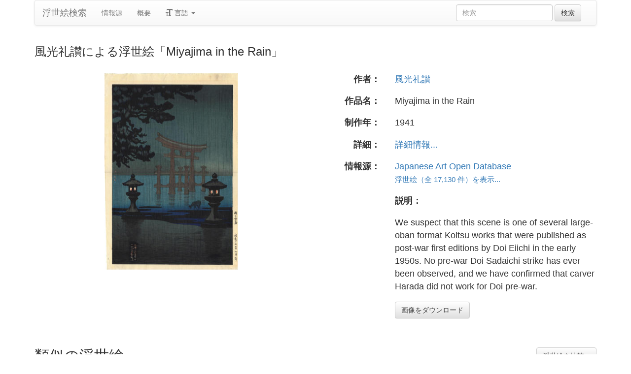

--- FILE ---
content_type: text/html
request_url: https://ja.ukiyo-e.org/image/jaodb/Tsuchiya_Koitsu-No_Series-Miyajima_in_the_Rain-00028065-020206-F12
body_size: 5296
content:
<!DOCTYPE html><html lang="ja"><head><meta charSet="utf-8"/><meta name="viewport" content="width=device-width, initial-scale=1"/><link rel="preload" as="image" href="/images/en.svg"/><link rel="preload" as="image" href="/images/zh.svg"/><link rel="preload" as="image" href="/images/de.svg"/><link rel="preload" as="image" href="/images/fr.svg"/><link rel="preload" as="image" href="https://data.ukiyo-e.org/jaodb/scaled/Tsuchiya_Koitsu-No_Series-Miyajima_in_the_Rain-00028065-020206-F12.jpg"/><script src="https://www.googletagmanager.com/gtm.js?id=GTM-TNRKN8X" defer="" async=""></script><meta http-equiv="content-language" content="ja"/><link rel="preload" as="image" href="https://data.ukiyo-e.org/jaodb/scaled/Tsuchiya_Koitsu-No_Series-Miyajima_in_the_Rain-00028065-020206-F12.jpg"/><title>風光礼讃による浮世絵「Miyajima in the Rain」</title><link rel="canonical" href="https://ja.ukiyo-e.org/image/jaodb/Tsuchiya_Koitsu-No_Series-Miyajima_in_the_Rain-00028065-020206-F12"/><link rel="alternate" href="https://ukiyo-e.org/image/jaodb/Tsuchiya_Koitsu-No_Series-Miyajima_in_the_Rain-00028065-020206-F12" hrefLang="en"/><link rel="alternate" href="https://ja.ukiyo-e.org/image/jaodb/Tsuchiya_Koitsu-No_Series-Miyajima_in_the_Rain-00028065-020206-F12" hrefLang="ja"/><link rel="alternate" href="https://zh.ukiyo-e.org/image/jaodb/Tsuchiya_Koitsu-No_Series-Miyajima_in_the_Rain-00028065-020206-F12" hrefLang="zh"/><link rel="alternate" href="https://de.ukiyo-e.org/image/jaodb/Tsuchiya_Koitsu-No_Series-Miyajima_in_the_Rain-00028065-020206-F12" hrefLang="de"/><link rel="alternate" href="https://fr.ukiyo-e.org/image/jaodb/Tsuchiya_Koitsu-No_Series-Miyajima_in_the_Rain-00028065-020206-F12" hrefLang="fr"/><link rel="alternate" href="https://x-default.ukiyo-e.org/image/jaodb/Tsuchiya_Koitsu-No_Series-Miyajima_in_the_Rain-00028065-020206-F12" hrefLang="x-default"/><link rel="preconnect" href="https://cdnjs.cloudflare.com"/><link rel="preconnect" href="https://ajax.googleapis.com"/><link rel="icon" href="/images/favicon.png" type="image/x-icon"/><link rel="modulepreload" href="/assets/entry.client-DUMZB8j0.js"/><link rel="modulepreload" href="/assets/chunk-NISHYRIK-oPSjLUDM.js"/><link rel="modulepreload" href="/assets/index-CQ-a9jL0.js"/><link rel="modulepreload" href="/assets/index-B2B1AW3E.js"/><link rel="modulepreload" href="/assets/use-i18n-CHJntOrt.js"/><link rel="modulepreload" href="/assets/exports-CUF7XYS1.js"/><link rel="modulepreload" href="/assets/root-xX1MPo5i.js"/><link rel="modulepreload" href="/assets/track-CU1PGEjN.js"/><link rel="modulepreload" href="/assets/image._source._id-BonX7Ax-.js"/><link rel="modulepreload" href="/assets/similar-images-Cj0-42iV.js"/><link rel="modulepreload" href="/assets/images-DpIbXFdX.js"/><link rel="modulepreload" href="/assets/sources-C87IqJFG.js"/><link rel="stylesheet" href="/assets/root-PaejsRGg.css"/><link rel="stylesheet" href="https://cdnjs.cloudflare.com/ajax/libs/twitter-bootstrap/3.4.1/css/bootstrap.min.css" crossorigin="anonymous"/><link rel="stylesheet" href="https://cdnjs.cloudflare.com/ajax/libs/twitter-bootstrap/3.4.1/css/bootstrap-theme.min.css" crossorigin="anonymous"/><link rel="stylesheet" href="/assets/similar-images-Ck4ahr_a.css"/></head><body><div id="main-container" class="container"><nav class="navbar navbar-default"><div class="container-fluid"><div class="navbar-header"><button type="button" class="navbar-toggle collapsed" aria-expanded="false"><span class="sr-only">ナビゲーションの切り替え</span><span class="icon-bar"></span><span class="icon-bar"></span><span class="icon-bar"></span></button><a class="navbar-brand" href="/" data-discover="true">浮世絵検索</a></div><div class="navbar-collapse collapse"><ul class="nav navbar-nav"><li class=""><a href="/sources" data-discover="true">情報源</a></li><li class=""><a href="/about" data-discover="true">概要</a></li><li class="divider-vertical"></li><li class="dropdown "><a href="#" class="dropdown-toggle" data-toggle="dropdown" role="button" aria-haspopup="true" aria-expanded="false"><span class="glyphicon glyphicon-text-size"></span> <!-- -->言語<!-- --> <span class="caret"></span></a><ul class="dropdown-menu"><li><a href="https://ukiyo-e.org/image/jaodb/Tsuchiya_Koitsu-No_Series-Miyajima_in_the_Rain-00028065-020206-F12"><img src="/images/en.svg" width="20" height="20" alt=""/> <!-- -->English</a></li><li><a href="https://zh.ukiyo-e.org/image/jaodb/Tsuchiya_Koitsu-No_Series-Miyajima_in_the_Rain-00028065-020206-F12"><img src="/images/zh.svg" width="20" height="20" alt=""/> <!-- -->中文</a></li><li><a href="https://de.ukiyo-e.org/image/jaodb/Tsuchiya_Koitsu-No_Series-Miyajima_in_the_Rain-00028065-020206-F12"><img src="/images/de.svg" width="20" height="20" alt=""/> <!-- -->Deutsch</a></li><li><a href="https://fr.ukiyo-e.org/image/jaodb/Tsuchiya_Koitsu-No_Series-Miyajima_in_the_Rain-00028065-020206-F12"><img src="/images/fr.svg" width="20" height="20" alt=""/> <!-- -->Français</a></li></ul></li></ul><form class="navbar-form navbar-right form-inline search" data-discover="true" action="/search" method="get"><input type="text" class="form-control search-query" placeholder="検索" name="q" value=""/> <input type="submit" class="btn btn-default" value="検索"/></form></div></div></nav><div class="row image-title"><div class="col-xs-12"><h1 class="h3">風光礼讃による浮世絵「Miyajima in the Rain」</h1></div></div><div id="result" class="row"><div class="col-xs-12 col-md-6 imageholder"><a href="https://data.ukiyo-e.org/jaodb/images/Tsuchiya_Koitsu-No_Series-Miyajima_in_the_Rain-00028065-020206-F12.jpg" target="_blank" rel="noreferrer"><img src="https://data.ukiyo-e.org/jaodb/scaled/Tsuchiya_Koitsu-No_Series-Miyajima_in_the_Rain-00028065-020206-F12.jpg" alt="Tsuchiya Koitsu, 風光礼讃 (Tsuchiya Koitsu (土屋光逸))による浮世絵「Miyajima in the Rain」"/></a></div><div class="details col-xs-12 col-md-6 container-fluid"><p class="row artist"><strong class="col-xs-3 right">作者：</strong><span class="col-xs-9"><a href="/artist/tsuchiya-koitsu" data-discover="true">風光礼讃</a></span></p><p class="row title"><strong class="col-xs-3 right">作品名：</strong><span class="col-xs-9">Miyajima in the Rain</span></p><p class="row date"><strong class="col-xs-3 right">制作年：</strong><span class="col-xs-9">1941</span></p><p class="row details"><strong class="col-xs-3 right">詳細：</strong><span class="col-xs-9"><a href="http://www.jaodb.com/db/ItemDetail.asp?item=28065">詳細情報...</a></span></p><p class="row source"><strong class="col-xs-3 right">情報源：</strong><span class="col-xs-9"><a title="Japanese Art Open Database" href="http://www.jaodb.com/db/search.asp">Japanese Art Open Database</a><br/><small><a title="Japanese Art Open Database" href="/source/jaodb" data-discover="true">浮世絵（全 17,130 件）を表示...</a></small></span></p><p class="row"><span class="col-xs-3"></span><strong class="col-xs-9">説明：</strong></p><p class="row"><span class="col-xs-3"></span><span class="col-xs-9 description">We suspect that this scene is one of several large-oban format Koitsu works that were published as post-war first editions by Doi Eiichi in the early 1950s. No pre-war Doi Sadaichi strike has ever been observed, and we have confirmed that carver Harada did not work for Doi pre-war.</span></p><p class="row"><span class="col-xs-3"></span><span class="col-xs-9"><a href="https://data.ukiyo-e.org/jaodb/images/Tsuchiya_Koitsu-No_Series-Miyajima_in_the_Rain-00028065-020206-F12.jpg" class="btn btn-default" target="_blank" rel="noreferrer"><i class="icon-download-alt"></i>画像をダウンロード</a></span></p></div></div><div class="row"><div class="col-xs-12"><h2>類似の浮世絵<button type="button" class="btn btn-default compare-all"><i class="icon-eye-open"></i>浮世絵を比較...</button></h2></div></div><div class="row"><div id="results" class="col-xs-12 container-fluid"><div class="row"><div class="img col-xs-6 col-sm-4 col-md-3"><a class="img" href="/image/jaodb/Tsuchiya_Koitsu-No_Series-Miyajima_in_the_Rain-00028072-030321-F06" data-discover="true"><img src="https://data.ukiyo-e.org/jaodb/thumbs/Tsuchiya_Koitsu-No_Series-Miyajima_in_the_Rain-00028072-030321-F06.jpg" alt="Tsuchiya Koitsu, 風光礼讃 (Tsuchiya Koitsu (土屋光逸))による浮世絵「Miyajima in the Rain」" title="Miyajima in the Rain" width="220" height="220" loading="lazy"/></a><div class="details"><div class="wrap"><span class="score">44% 一致</span><a class="source" title="Japanese Art Open Database" href="/source/jaodb" data-discover="true">JAODB</a></div></div></div><div class="img col-xs-6 col-sm-4 col-md-3"><a class="img" href="/image/honolulu/6674" data-discover="true"><img src="https://data.ukiyo-e.org/honolulu/thumbs/6674.jpg" alt="Tsuchiya Koitsu, 風光礼讃 (Tsuchiya Köitsu)による浮世絵「Rain in Miyajima」" title="Rain in Miyajima" width="220" height="220" loading="lazy"/></a><div class="details"><div class="wrap"><span class="score">42% 一致</span><a class="source" title="ホノルル美術館" href="/source/honolulu" data-discover="true">ホノルル美術館</a></div></div></div><div class="img col-xs-6 col-sm-4 col-md-3"><a class="img" href="/image/jaodb/Tsuchiya_Koitsu-No_Series-Miyajima_in_the_Rain-00028079-041022-F12" data-discover="true"><img src="https://data.ukiyo-e.org/jaodb/thumbs/Tsuchiya_Koitsu-No_Series-Miyajima_in_the_Rain-00028079-041022-F12.jpg" alt="Tsuchiya Koitsu, 風光礼讃 (Tsuchiya Koitsu (土屋光逸))による浮世絵「Miyajima in the Rain」" title="Miyajima in the Rain" width="220" height="220" loading="lazy"/></a><div class="details"><div class="wrap"><span class="score">40% 一致</span><a class="source" title="Japanese Art Open Database" href="/source/jaodb" data-discover="true">JAODB</a></div></div></div><div class="img col-xs-6 col-sm-4 col-md-3"><a class="img" href="/image/jaodb/Tsuchiya_Koitsu-No_Series-Miyajima_in_the_Rain-00028076-040604-F06" data-discover="true"><img src="https://data.ukiyo-e.org/jaodb/thumbs/Tsuchiya_Koitsu-No_Series-Miyajima_in_the_Rain-00028076-040604-F06.jpg" alt="Tsuchiya Koitsu, 風光礼讃 (Tsuchiya Koitsu (土屋光逸))による浮世絵「Miyajima in the Rain」" title="Miyajima in the Rain" width="220" height="220" loading="lazy"/></a><div class="details"><div class="wrap"><span class="score">39% 一致</span><a class="source" title="Japanese Art Open Database" href="/source/jaodb" data-discover="true">JAODB</a></div></div></div><div class="img col-xs-6 col-sm-4 col-md-3"><a class="img" href="/image/jaodb/Tsuchiya_Koitsu-No_Series-Miyajima_in_the_Rain-00028075-040118-F06" data-discover="true"><img src="https://data.ukiyo-e.org/jaodb/thumbs/Tsuchiya_Koitsu-No_Series-Miyajima_in_the_Rain-00028075-040118-F06.jpg" alt="Tsuchiya Koitsu, 風光礼讃 (Tsuchiya Koitsu (土屋光逸))による浮世絵「Miyajima in the Rain」" title="Miyajima in the Rain" width="220" height="220" loading="lazy"/></a><div class="details"><div class="wrap"><span class="score">36% 一致</span><a class="source" title="Japanese Art Open Database" href="/source/jaodb" data-discover="true">JAODB</a></div></div></div><div class="img col-xs-6 col-sm-4 col-md-3"><a class="img" href="/image/jaodb/Tsuchiya_Koitsu-No_Series-Miyajima_in_the_Rain-00028083-050325-F06" data-discover="true"><img src="https://data.ukiyo-e.org/jaodb/thumbs/Tsuchiya_Koitsu-No_Series-Miyajima_in_the_Rain-00028083-050325-F06.jpg" alt="Tsuchiya Koitsu, 風光礼讃 (Tsuchiya Koitsu (土屋光逸))による浮世絵「Miyajima in the Rain」" title="Miyajima in the Rain" width="220" height="220" loading="lazy"/></a><div class="details"><div class="wrap"><span class="score">34% 一致</span><a class="source" title="Japanese Art Open Database" href="/source/jaodb" data-discover="true">JAODB</a></div></div></div><div class="img col-xs-6 col-sm-4 col-md-3"><a class="img" href="/image/jaodb/Tsuchiya_Koitsu-No_Series-Miyajima_in_the_Rain-00028064-020107-F06" data-discover="true"><img src="https://data.ukiyo-e.org/jaodb/thumbs/Tsuchiya_Koitsu-No_Series-Miyajima_in_the_Rain-00028064-020107-F06.jpg" alt="Tsuchiya Koitsu, 風光礼讃 (Tsuchiya Koitsu (土屋光逸))による浮世絵「Miyajima in the Rain」" title="Miyajima in the Rain" width="220" height="220" loading="lazy"/></a><div class="details"><div class="wrap"><span class="score">34% 一致</span><a class="source" title="Japanese Art Open Database" href="/source/jaodb" data-discover="true">JAODB</a></div></div></div><div class="img col-xs-6 col-sm-4 col-md-3"><a class="img" href="/image/jaodb/Tsuchiya_Koitsu-No_Series-Miyajima_in_the_Rain-00028074-031019-F06" data-discover="true"><img src="https://data.ukiyo-e.org/jaodb/thumbs/Tsuchiya_Koitsu-No_Series-Miyajima_in_the_Rain-00028074-031019-F06.jpg" alt="Tsuchiya Koitsu, 風光礼讃 (Tsuchiya Koitsu (土屋光逸))による浮世絵「Miyajima in the Rain」" title="Miyajima in the Rain" width="220" height="220" loading="lazy"/></a><div class="details"><div class="wrap"><span class="score">32% 一致</span><a class="source" title="Japanese Art Open Database" href="/source/jaodb" data-discover="true">JAODB</a></div></div></div><div class="img col-xs-6 col-sm-4 col-md-3"><a class="img" href="/image/jaodb/Tsuchiya_Koitsu-No_Series-Miyajima_in_the_Rain-00028073-030405-F06" data-discover="true"><img src="https://data.ukiyo-e.org/jaodb/thumbs/Tsuchiya_Koitsu-No_Series-Miyajima_in_the_Rain-00028073-030405-F06.jpg" alt="Tsuchiya Koitsu, 風光礼讃 (Tsuchiya Koitsu (土屋光逸))による浮世絵「Miyajima in the Rain」" title="Miyajima in the Rain" width="220" height="220" loading="lazy"/></a><div class="details"><div class="wrap"><span class="score">31% 一致</span><a class="source" title="Japanese Art Open Database" href="/source/jaodb" data-discover="true">JAODB</a></div></div></div><div class="img col-xs-6 col-sm-4 col-md-3"><a class="img" href="/image/jaodb/Tsuchiya_Koitsu-No_Series-Miyajima_in_the_Rain-00028080-041231-F06" data-discover="true"><img src="https://data.ukiyo-e.org/jaodb/thumbs/Tsuchiya_Koitsu-No_Series-Miyajima_in_the_Rain-00028080-041231-F06.jpg" alt="Tsuchiya Koitsu, 風光礼讃 (Tsuchiya Koitsu (土屋光逸))による浮世絵「Miyajima in the Rain」" title="Miyajima in the Rain" width="220" height="220" loading="lazy"/></a><div class="details"><div class="wrap"><span class="score">31% 一致</span><a class="source" title="Japanese Art Open Database" href="/source/jaodb" data-discover="true">JAODB</a></div></div></div><div class="img col-xs-6 col-sm-4 col-md-3"><a class="img" href="/image/jaodb/Tsuchiya_Koitsu-No_Series-Miyajima_in_the_Rain-00028078-040907-F06" data-discover="true"><img src="https://data.ukiyo-e.org/jaodb/thumbs/Tsuchiya_Koitsu-No_Series-Miyajima_in_the_Rain-00028078-040907-F06.jpg" alt="Tsuchiya Koitsu, 風光礼讃 (Tsuchiya Koitsu (土屋光逸))による浮世絵「Miyajima in the Rain」" title="Miyajima in the Rain" width="220" height="220" loading="lazy"/></a><div class="details"><div class="wrap"><span class="score">31% 一致</span><a class="source" title="Japanese Art Open Database" href="/source/jaodb" data-discover="true">JAODB</a></div></div></div><div class="img col-xs-6 col-sm-4 col-md-3"><a class="img" href="/image/jaodb/Tsuchiya_Koitsu-No_Series-Miyajima_in_the_Rain-00028084-050411-F06" data-discover="true"><img src="https://data.ukiyo-e.org/jaodb/thumbs/Tsuchiya_Koitsu-No_Series-Miyajima_in_the_Rain-00028084-050411-F06.jpg" alt="Tsuchiya Koitsu, 風光礼讃 (Tsuchiya Koitsu (土屋光逸))による浮世絵「Miyajima in the Rain」" title="Miyajima in the Rain" width="220" height="220" loading="lazy"/></a><div class="details"><div class="wrap"><span class="score">30% 一致</span><a class="source" title="Japanese Art Open Database" href="/source/jaodb" data-discover="true">JAODB</a></div></div></div><div class="img col-xs-6 col-sm-4 col-md-3"><a class="img" href="/image/jaodb/Tsuchiya_Koitsu-No_Series-Miyajima_in_the_Rain-00028069-021225-F12" data-discover="true"><img src="https://data.ukiyo-e.org/jaodb/thumbs/Tsuchiya_Koitsu-No_Series-Miyajima_in_the_Rain-00028069-021225-F12.jpg" alt="Tsuchiya Koitsu, 風光礼讃 (Tsuchiya Koitsu (土屋光逸))による浮世絵「Miyajima in the Rain」" title="Miyajima in the Rain" width="220" height="220" loading="lazy"/></a><div class="details"><div class="wrap"><span class="score">30% 一致</span><a class="source" title="Japanese Art Open Database" href="/source/jaodb" data-discover="true">JAODB</a></div></div></div><div class="img col-xs-6 col-sm-4 col-md-3"><a class="img" href="/image/jaodb/Tsuchiya_Koitsu-No_Series-Miyajima_in_the_Rain-00028082-050321-F12" data-discover="true"><img src="https://data.ukiyo-e.org/jaodb/thumbs/Tsuchiya_Koitsu-No_Series-Miyajima_in_the_Rain-00028082-050321-F12.jpg" alt="Tsuchiya Koitsu, 風光礼讃 (Tsuchiya Koitsu (土屋光逸))による浮世絵「Miyajima in the Rain」" title="Miyajima in the Rain" width="220" height="220" loading="lazy"/></a><div class="details"><div class="wrap"><span class="score">30% 一致</span><a class="source" title="Japanese Art Open Database" href="/source/jaodb" data-discover="true">JAODB</a></div></div></div><div class="img col-xs-6 col-sm-4 col-md-3"><a class="img" href="/image/jaodb/Tsuchiya_Koitsu-No_Series-Miyajima_in_the_Rain-00028085-050905-F12" data-discover="true"><img src="https://data.ukiyo-e.org/jaodb/thumbs/Tsuchiya_Koitsu-No_Series-Miyajima_in_the_Rain-00028085-050905-F12.jpg" alt="Tsuchiya Koitsu, 風光礼讃 (Tsuchiya Koitsu (土屋光逸))による浮世絵「Miyajima in the Rain」" title="Miyajima in the Rain" width="220" height="220" loading="lazy"/></a><div class="details"><div class="wrap"><span class="score">30% 一致</span><a class="source" title="Japanese Art Open Database" href="/source/jaodb" data-discover="true">JAODB</a></div></div></div><div class="img col-xs-6 col-sm-4 col-md-3"><a class="img" href="/image/jaodb/Tsuchiya_Koitsu-No_Series-Miyajima_in_the_Rain-00028081-050110-F06" data-discover="true"><img src="https://data.ukiyo-e.org/jaodb/thumbs/Tsuchiya_Koitsu-No_Series-Miyajima_in_the_Rain-00028081-050110-F06.jpg" alt="Tsuchiya Koitsu, 風光礼讃 (Tsuchiya Koitsu (土屋光逸))による浮世絵「Miyajima in the Rain」" title="Miyajima in the Rain" width="220" height="220" loading="lazy"/></a><div class="details"><div class="wrap"><span class="score">29% 一致</span><a class="source" title="Japanese Art Open Database" href="/source/jaodb" data-discover="true">JAODB</a></div></div></div><div class="img col-xs-6 col-sm-4 col-md-3"><a class="img" href="/image/jaodb/Tsuchiya_Koitsu-No_Series-Miyajima_in_the_Rain-00028066-020530-F06" data-discover="true"><img src="https://data.ukiyo-e.org/jaodb/thumbs/Tsuchiya_Koitsu-No_Series-Miyajima_in_the_Rain-00028066-020530-F06.jpg" alt="Tsuchiya Koitsu, 風光礼讃 (Tsuchiya Koitsu (土屋光逸))による浮世絵「Miyajima in the Rain」" title="Miyajima in the Rain" width="220" height="220" loading="lazy"/></a><div class="details"><div class="wrap"><span class="score">27% 一致</span><a class="source" title="Japanese Art Open Database" href="/source/jaodb" data-discover="true">JAODB</a></div></div></div><div class="img col-xs-6 col-sm-4 col-md-3"><a class="img" href="/image/aggv/dscn1733" data-discover="true"><img src="https://data.ukiyo-e.org/aggv/thumbs/dscn1733.jpg" alt="Tsuchiya Koitsu, 風光礼讃 (Tsuchiya Koitsu)による浮世絵「Miyajima in the Rain」" title="Miyajima in the Rain" width="220" height="220" loading="lazy"/></a><div class="details"><div class="wrap"><span class="score">25% 一致</span><a class="source" title="Art Gallery of Greater Victoria" href="/source/aggv" data-discover="true">AGGV</a></div></div></div><div class="img col-xs-6 col-sm-4 col-md-3"><a class="img" href="/image/jaodb/Tsuchiya_Koitsu-No_Series-Miyajima_in_the_Rain-00028070-021225-F06" data-discover="true"><img src="https://data.ukiyo-e.org/jaodb/thumbs/Tsuchiya_Koitsu-No_Series-Miyajima_in_the_Rain-00028070-021225-F06.jpg" alt="Tsuchiya Koitsu, 風光礼讃 (Tsuchiya Koitsu (土屋光逸))による浮世絵「Miyajima in the Rain」" title="Miyajima in the Rain" width="220" height="220" loading="lazy"/></a><div class="details"><div class="wrap"><span class="score">25% 一致</span><a class="source" title="Japanese Art Open Database" href="/source/jaodb" data-discover="true">JAODB</a></div></div></div><div class="img col-xs-6 col-sm-4 col-md-3"><a class="img" href="/image/jaodb/Tsuchiya_Koitsu-No_Series-Miyajima_in_the_Rain-00028067-020813-F06" data-discover="true"><img src="https://data.ukiyo-e.org/jaodb/thumbs/Tsuchiya_Koitsu-No_Series-Miyajima_in_the_Rain-00028067-020813-F06.jpg" alt="Tsuchiya Koitsu, 風光礼讃 (Tsuchiya Koitsu (土屋光逸))による浮世絵「Miyajima in the Rain」" title="Miyajima in the Rain" width="220" height="220" loading="lazy"/></a><div class="details"><div class="wrap"><span class="score">18% 一致</span><a class="source" title="Japanese Art Open Database" href="/source/jaodb" data-discover="true">JAODB</a></div></div></div><div class="img col-xs-6 col-sm-4 col-md-3"><a class="img" href="/image/jaodb/Tsuchiya_Koitsu-No_Series-Miyajima_in_the_Rain-00028086-051117-F06" data-discover="true"><img src="https://data.ukiyo-e.org/jaodb/thumbs/Tsuchiya_Koitsu-No_Series-Miyajima_in_the_Rain-00028086-051117-F06.jpg" alt="Tsuchiya Koitsu, 風光礼讃 (Tsuchiya Koitsu (土屋光逸))による浮世絵「Miyajima in the Rain」" title="Miyajima in the Rain" width="220" height="220" loading="lazy"/></a><div class="details"><div class="wrap"><span class="score">17% 一致</span><a class="source" title="Japanese Art Open Database" href="/source/jaodb" data-discover="true">JAODB</a></div></div></div><div class="img col-xs-6 col-sm-4 col-md-3"><a class="img" href="/image/jaodb/Tsuchiya_Koitsu-No_Series-Miyajima_in_the_Rain-00028068-020828-F06" data-discover="true"><img src="https://data.ukiyo-e.org/jaodb/thumbs/Tsuchiya_Koitsu-No_Series-Miyajima_in_the_Rain-00028068-020828-F06.jpg" alt="Tsuchiya Koitsu, 風光礼讃 (Tsuchiya Koitsu (土屋光逸))による浮世絵「Miyajima in the Rain」" title="Miyajima in the Rain" width="220" height="220" loading="lazy"/></a><div class="details"><div class="wrap"><span class="score">16% 一致</span><a class="source" title="Japanese Art Open Database" href="/source/jaodb" data-discover="true">JAODB</a></div></div></div><div class="img col-xs-6 col-sm-4 col-md-3"><a class="img" href="/image/jaodb/Tsuchiya_Koitsu-No_Series-Miyajima_in_the_Rain-00028077-040802-F06" data-discover="true"><img src="https://data.ukiyo-e.org/jaodb/thumbs/Tsuchiya_Koitsu-No_Series-Miyajima_in_the_Rain-00028077-040802-F06.jpg" alt="Tsuchiya Koitsu, 風光礼讃 (Tsuchiya Koitsu (土屋光逸))による浮世絵「Miyajima in the Rain」" title="Miyajima in the Rain" width="220" height="220" loading="lazy"/></a><div class="details"><div class="wrap"><span class="score">9% 一致</span><a class="source" title="Japanese Art Open Database" href="/source/jaodb" data-discover="true">JAODB</a></div></div></div><div class="img col-xs-6 col-sm-4 col-md-3"><a class="img" href="/image/jaodb/Tsuchiya_Koitsu-No_Series-Miyajima_in_the_Rain-00028087-051221-F06" data-discover="true"><img src="https://data.ukiyo-e.org/jaodb/thumbs/Tsuchiya_Koitsu-No_Series-Miyajima_in_the_Rain-00028087-051221-F06.jpg" alt="Tsuchiya Koitsu, 風光礼讃 (Tsuchiya Koitsu (土屋光逸))による浮世絵「Miyajima in the Rain」" title="Miyajima in the Rain" width="220" height="220" loading="lazy"/></a><div class="details"><div class="wrap"><span class="score">8% 一致</span><a class="source" title="Japanese Art Open Database" href="/source/jaodb" data-discover="true">JAODB</a></div></div></div><div class="img col-xs-6 col-sm-4 col-md-3"><a class="img" href="/image/jaodb/Tsuchiya_Koitsu-No_Series-Miyajima_in_the_Rain-00028071-030113-F06" data-discover="true"><img src="https://data.ukiyo-e.org/jaodb/thumbs/Tsuchiya_Koitsu-No_Series-Miyajima_in_the_Rain-00028071-030113-F06.jpg" alt="Tsuchiya Koitsu, 風光礼讃 (Tsuchiya Koitsu (土屋光逸))による浮世絵「Miyajima in the Rain」" title="Miyajima in the Rain" width="220" height="220" loading="lazy"/></a><div class="details"><div class="wrap"><span class="score">6% 一致</span><a class="source" title="Japanese Art Open Database" href="/source/jaodb" data-discover="true">JAODB</a></div></div></div></div></div></div></div><script>((u,d)=>{if(!window.history.state||!window.history.state.key){let f=Math.random().toString(32).slice(2);window.history.replaceState({key:f},"")}try{let h=JSON.parse(sessionStorage.getItem(u)||"{}")[d||window.history.state.key];typeof h=="number"&&window.scrollTo(0,h)}catch(f){console.error(f),sessionStorage.removeItem(u)}})("react-router-scroll-positions", null)</script><script>window.__reactRouterContext = {"basename":"/","future":{"v8_middleware":false,"unstable_optimizeDeps":false,"unstable_splitRouteModules":false,"unstable_subResourceIntegrity":false,"unstable_viteEnvironmentApi":false},"routeDiscovery":{"mode":"lazy","manifestPath":"/__manifest"},"ssr":true,"isSpaMode":false};window.__reactRouterContext.stream = new ReadableStream({start(controller){window.__reactRouterContext.streamController = controller;}}).pipeThrough(new TextEncoderStream());</script><script type="module" async="">;
import * as route0 from "/assets/root-xX1MPo5i.js";
import * as route1 from "/assets/image._source._id-BonX7Ax-.js";
  window.__reactRouterManifest = {
  "entry": {
    "module": "/assets/entry.client-DUMZB8j0.js",
    "imports": [
      "/assets/chunk-NISHYRIK-oPSjLUDM.js",
      "/assets/index-CQ-a9jL0.js",
      "/assets/index-B2B1AW3E.js",
      "/assets/use-i18n-CHJntOrt.js",
      "/assets/exports-CUF7XYS1.js"
    ],
    "css": []
  },
  "routes": {
    "root": {
      "id": "root",
      "path": "",
      "hasAction": false,
      "hasLoader": false,
      "hasClientAction": false,
      "hasClientLoader": false,
      "hasClientMiddleware": false,
      "hasErrorBoundary": true,
      "module": "/assets/root-xX1MPo5i.js",
      "imports": [
        "/assets/chunk-NISHYRIK-oPSjLUDM.js",
        "/assets/index-CQ-a9jL0.js",
        "/assets/index-B2B1AW3E.js",
        "/assets/use-i18n-CHJntOrt.js",
        "/assets/exports-CUF7XYS1.js",
        "/assets/track-CU1PGEjN.js"
      ],
      "css": [
        "/assets/root-PaejsRGg.css"
      ]
    },
    "routes/image.$source.$id": {
      "id": "routes/image.$source.$id",
      "parentId": "root",
      "path": "image/:source/:id",
      "hasAction": false,
      "hasLoader": true,
      "hasClientAction": false,
      "hasClientLoader": false,
      "hasClientMiddleware": false,
      "hasErrorBoundary": false,
      "module": "/assets/image._source._id-BonX7Ax-.js",
      "imports": [
        "/assets/chunk-NISHYRIK-oPSjLUDM.js",
        "/assets/index-CQ-a9jL0.js",
        "/assets/similar-images-Cj0-42iV.js",
        "/assets/images-DpIbXFdX.js",
        "/assets/sources-C87IqJFG.js",
        "/assets/track-CU1PGEjN.js",
        "/assets/use-i18n-CHJntOrt.js",
        "/assets/index-B2B1AW3E.js"
      ],
      "css": [
        "/assets/similar-images-Ck4ahr_a.css"
      ]
    },
    "routes/_index": {
      "id": "routes/_index",
      "parentId": "root",
      "index": true,
      "hasAction": false,
      "hasLoader": true,
      "hasClientAction": false,
      "hasClientLoader": false,
      "hasClientMiddleware": false,
      "hasErrorBoundary": false,
      "module": "/assets/_index-mqbXGmcY.js",
      "imports": [
        "/assets/chunk-NISHYRIK-oPSjLUDM.js",
        "/assets/index-CQ-a9jL0.js",
        "/assets/images-DpIbXFdX.js",
        "/assets/track-CU1PGEjN.js",
        "/assets/use-i18n-CHJntOrt.js"
      ],
      "css": []
    },
    "routes/404": {
      "id": "routes/404",
      "parentId": "root",
      "path": "*",
      "hasAction": false,
      "hasLoader": true,
      "hasClientAction": false,
      "hasClientLoader": false,
      "hasClientMiddleware": false,
      "hasErrorBoundary": false,
      "module": "/assets/404-C7ovw4Vo.js",
      "imports": [
        "/assets/chunk-NISHYRIK-oPSjLUDM.js"
      ],
      "css": []
    }
  },
  "url": "/assets/manifest-541a84ea.js",
  "version": "541a84ea"
};
  window.__reactRouterRouteModules = {"root":route0,"routes/image.$source.$id":route1};

import("/assets/entry.client-DUMZB8j0.js");</script><!--$--><script>window.__reactRouterContext.streamController.enqueue("[{\"_1\":2,\"_211\":-5,\"_212\":-5},\"loaderData\",{\"_3\":4},\"routes/image.$source.$id\",{\"_5\":6,\"_49\":35,\"_50\":51},\"image\",{\"_7\":8,\"_23\":24,\"_34\":35},\"images\",{\"_9\":10,\"_11\":12,\"_13\":14,\"_15\":16,\"_17\":18,\"_19\":20,\"_21\":22},\"id\",\"jaodb/Tsuchiya_Koitsu-No_Series-Miyajima_in_the_Rain-00028065-020206-F12\",\"artist\",\"Tsuchiya Koitsu, 風光礼讃 (Tsuchiya Koitsu (土屋光逸))\",\"title\",\"Miyajima in the Rain\",\"date\",\"1941\",\"description\",\"We suspect that this scene is one of several large-oban format Koitsu works that were published as post-war first editions by Doi Eiichi in the early 1950s. No pre-war Doi Sadaichi strike has ever been observed, and we have confirmed that carver Harada did not work for Doi pre-war.\",\"url\",\"http://www.jaodb.com/db/ItemDetail.asp?item=28065\",\"imageFile\",\"Tsuchiya_Koitsu-No_Series-Miyajima_in_the_Rain-00028065-020206-F12.jpg\",\"artists\",{\"_9\":25,\"_26\":27,\"_28\":29,\"_30\":31,\"_32\":33},\"tsuchiya-koitsu\",\"fullName\",\"Tsuchiya Koitsu\",\"shortName\",\"Koitsu\",\"kanji\",\"風光礼讃\",\"shortKanji\",\"礼讃\",\"sources\",{\"_9\":36,\"_37\":38,\"_28\":39,\"_30\":-5,\"_40\":41,\"_42\":41,\"_43\":41,\"_44\":-5,\"_45\":-5,\"_46\":47,\"_19\":48},\"jaodb\",\"name\",\"Japanese Art Open Database\",\"JAODB\",\"commercial\",false,\"inactive\",\"hideLinks\",\"titleLink\",\"linkText\",\"count\",17130,\"http://www.jaodb.com/db/search.asp\",\"source\",\"similarImages\",[52,59,71,77,83,89,95,101,107,113,118,123,129,135,141,147,153,159,169,175,181,187,193,199,205],{\"_7\":53,\"_34\":55,\"_23\":56,\"_57\":58},{\"_9\":54,\"_11\":12,\"_13\":14},\"jaodb/Tsuchiya_Koitsu-No_Series-Miyajima_in_the_Rain-00028072-030321-F06\",{\"_9\":36,\"_37\":38,\"_28\":39,\"_30\":-5},{\"_9\":25,\"_26\":27,\"_28\":29,\"_30\":31,\"_32\":33},\"similarityScore\",43.9,{\"_7\":60,\"_34\":64,\"_23\":69,\"_57\":70},{\"_9\":61,\"_11\":62,\"_13\":63},\"honolulu/6674\",\"Tsuchiya Koitsu, 風光礼讃 (Tsuchiya Köitsu)\",\"Rain in Miyajima\",{\"_9\":65,\"_37\":66,\"_28\":67,\"_30\":68},\"honolulu\",\"Honolulu Museum of Art\",\"Honolulu\",\"ホノルル美術館\",{\"_9\":25,\"_26\":27,\"_28\":29,\"_30\":31,\"_32\":33},41.7,{\"_7\":72,\"_34\":74,\"_23\":75,\"_57\":76},{\"_9\":73,\"_11\":12,\"_13\":14},\"jaodb/Tsuchiya_Koitsu-No_Series-Miyajima_in_the_Rain-00028079-041022-F12\",{\"_9\":36,\"_37\":38,\"_28\":39,\"_30\":-5},{\"_9\":25,\"_26\":27,\"_28\":29,\"_30\":31,\"_32\":33},40.3,{\"_7\":78,\"_34\":80,\"_23\":81,\"_57\":82},{\"_9\":79,\"_11\":12,\"_13\":14},\"jaodb/Tsuchiya_Koitsu-No_Series-Miyajima_in_the_Rain-00028076-040604-F06\",{\"_9\":36,\"_37\":38,\"_28\":39,\"_30\":-5},{\"_9\":25,\"_26\":27,\"_28\":29,\"_30\":31,\"_32\":33},39.1,{\"_7\":84,\"_34\":86,\"_23\":87,\"_57\":88},{\"_9\":85,\"_11\":12,\"_13\":14},\"jaodb/Tsuchiya_Koitsu-No_Series-Miyajima_in_the_Rain-00028075-040118-F06\",{\"_9\":36,\"_37\":38,\"_28\":39,\"_30\":-5},{\"_9\":25,\"_26\":27,\"_28\":29,\"_30\":31,\"_32\":33},35.6,{\"_7\":90,\"_34\":92,\"_23\":93,\"_57\":94},{\"_9\":91,\"_11\":12,\"_13\":14},\"jaodb/Tsuchiya_Koitsu-No_Series-Miyajima_in_the_Rain-00028083-050325-F06\",{\"_9\":36,\"_37\":38,\"_28\":39,\"_30\":-5},{\"_9\":25,\"_26\":27,\"_28\":29,\"_30\":31,\"_32\":33},34.4,{\"_7\":96,\"_34\":98,\"_23\":99,\"_57\":100},{\"_9\":97,\"_11\":12,\"_13\":14},\"jaodb/Tsuchiya_Koitsu-No_Series-Miyajima_in_the_Rain-00028064-020107-F06\",{\"_9\":36,\"_37\":38,\"_28\":39,\"_30\":-5},{\"_9\":25,\"_26\":27,\"_28\":29,\"_30\":31,\"_32\":33},33.9,{\"_7\":102,\"_34\":104,\"_23\":105,\"_57\":106},{\"_9\":103,\"_11\":12,\"_13\":14},\"jaodb/Tsuchiya_Koitsu-No_Series-Miyajima_in_the_Rain-00028074-031019-F06\",{\"_9\":36,\"_37\":38,\"_28\":39,\"_30\":-5},{\"_9\":25,\"_26\":27,\"_28\":29,\"_30\":31,\"_32\":33},31.5,{\"_7\":108,\"_34\":110,\"_23\":111,\"_57\":112},{\"_9\":109,\"_11\":12,\"_13\":14},\"jaodb/Tsuchiya_Koitsu-No_Series-Miyajima_in_the_Rain-00028073-030405-F06\",{\"_9\":36,\"_37\":38,\"_28\":39,\"_30\":-5},{\"_9\":25,\"_26\":27,\"_28\":29,\"_30\":31,\"_32\":33},30.6,{\"_7\":114,\"_34\":116,\"_23\":117,\"_57\":112},{\"_9\":115,\"_11\":12,\"_13\":14},\"jaodb/Tsuchiya_Koitsu-No_Series-Miyajima_in_the_Rain-00028080-041231-F06\",{\"_9\":36,\"_37\":38,\"_28\":39,\"_30\":-5},{\"_9\":25,\"_26\":27,\"_28\":29,\"_30\":31,\"_32\":33},{\"_7\":119,\"_34\":121,\"_23\":122,\"_57\":112},{\"_9\":120,\"_11\":12,\"_13\":14},\"jaodb/Tsuchiya_Koitsu-No_Series-Miyajima_in_the_Rain-00028078-040907-F06\",{\"_9\":36,\"_37\":38,\"_28\":39,\"_30\":-5},{\"_9\":25,\"_26\":27,\"_28\":29,\"_30\":31,\"_32\":33},{\"_7\":124,\"_34\":126,\"_23\":127,\"_57\":128},{\"_9\":125,\"_11\":12,\"_13\":14},\"jaodb/Tsuchiya_Koitsu-No_Series-Miyajima_in_the_Rain-00028084-050411-F06\",{\"_9\":36,\"_37\":38,\"_28\":39,\"_30\":-5},{\"_9\":25,\"_26\":27,\"_28\":29,\"_30\":31,\"_32\":33},30.4,{\"_7\":130,\"_34\":132,\"_23\":133,\"_57\":134},{\"_9\":131,\"_11\":12,\"_13\":14},\"jaodb/Tsuchiya_Koitsu-No_Series-Miyajima_in_the_Rain-00028069-021225-F12\",{\"_9\":36,\"_37\":38,\"_28\":39,\"_30\":-5},{\"_9\":25,\"_26\":27,\"_28\":29,\"_30\":31,\"_32\":33},30,{\"_7\":136,\"_34\":138,\"_23\":139,\"_57\":140},{\"_9\":137,\"_11\":12,\"_13\":14},\"jaodb/Tsuchiya_Koitsu-No_Series-Miyajima_in_the_Rain-00028082-050321-F12\",{\"_9\":36,\"_37\":38,\"_28\":39,\"_30\":-5},{\"_9\":25,\"_26\":27,\"_28\":29,\"_30\":31,\"_32\":33},29.8,{\"_7\":142,\"_34\":144,\"_23\":145,\"_57\":146},{\"_9\":143,\"_11\":12,\"_13\":14},\"jaodb/Tsuchiya_Koitsu-No_Series-Miyajima_in_the_Rain-00028085-050905-F12\",{\"_9\":36,\"_37\":38,\"_28\":39,\"_30\":-5},{\"_9\":25,\"_26\":27,\"_28\":29,\"_30\":31,\"_32\":33},29.6,{\"_7\":148,\"_34\":150,\"_23\":151,\"_57\":152},{\"_9\":149,\"_11\":12,\"_13\":14},\"jaodb/Tsuchiya_Koitsu-No_Series-Miyajima_in_the_Rain-00028081-050110-F06\",{\"_9\":36,\"_37\":38,\"_28\":39,\"_30\":-5},{\"_9\":25,\"_26\":27,\"_28\":29,\"_30\":31,\"_32\":33},28.6,{\"_7\":154,\"_34\":156,\"_23\":157,\"_57\":158},{\"_9\":155,\"_11\":12,\"_13\":14},\"jaodb/Tsuchiya_Koitsu-No_Series-Miyajima_in_the_Rain-00028066-020530-F06\",{\"_9\":36,\"_37\":38,\"_28\":39,\"_30\":-5},{\"_9\":25,\"_26\":27,\"_28\":29,\"_30\":31,\"_32\":33},26.9,{\"_7\":160,\"_34\":163,\"_23\":167,\"_57\":168},{\"_9\":161,\"_11\":162,\"_13\":14},\"aggv/dscn1733\",\"Tsuchiya Koitsu, 風光礼讃 (Tsuchiya Koitsu)\",{\"_9\":164,\"_37\":165,\"_28\":166,\"_30\":-5},\"aggv\",\"Art Gallery of Greater Victoria\",\"AGGV\",{\"_9\":25,\"_26\":27,\"_28\":29,\"_30\":31,\"_32\":33},24.7,{\"_7\":170,\"_34\":172,\"_23\":173,\"_57\":174},{\"_9\":171,\"_11\":12,\"_13\":14},\"jaodb/Tsuchiya_Koitsu-No_Series-Miyajima_in_the_Rain-00028070-021225-F06\",{\"_9\":36,\"_37\":38,\"_28\":39,\"_30\":-5},{\"_9\":25,\"_26\":27,\"_28\":29,\"_30\":31,\"_32\":33},24.6,{\"_7\":176,\"_34\":178,\"_23\":179,\"_57\":180},{\"_9\":177,\"_11\":12,\"_13\":14},\"jaodb/Tsuchiya_Koitsu-No_Series-Miyajima_in_the_Rain-00028067-020813-F06\",{\"_9\":36,\"_37\":38,\"_28\":39,\"_30\":-5},{\"_9\":25,\"_26\":27,\"_28\":29,\"_30\":31,\"_32\":33},18.1,{\"_7\":182,\"_34\":184,\"_23\":185,\"_57\":186},{\"_9\":183,\"_11\":12,\"_13\":14},\"jaodb/Tsuchiya_Koitsu-No_Series-Miyajima_in_the_Rain-00028086-051117-F06\",{\"_9\":36,\"_37\":38,\"_28\":39,\"_30\":-5},{\"_9\":25,\"_26\":27,\"_28\":29,\"_30\":31,\"_32\":33},17,{\"_7\":188,\"_34\":190,\"_23\":191,\"_57\":192},{\"_9\":189,\"_11\":12,\"_13\":14},\"jaodb/Tsuchiya_Koitsu-No_Series-Miyajima_in_the_Rain-00028068-020828-F06\",{\"_9\":36,\"_37\":38,\"_28\":39,\"_30\":-5},{\"_9\":25,\"_26\":27,\"_28\":29,\"_30\":31,\"_32\":33},16.2,{\"_7\":194,\"_34\":196,\"_23\":197,\"_57\":198},{\"_9\":195,\"_11\":12,\"_13\":14},\"jaodb/Tsuchiya_Koitsu-No_Series-Miyajima_in_the_Rain-00028077-040802-F06\",{\"_9\":36,\"_37\":38,\"_28\":39,\"_30\":-5},{\"_9\":25,\"_26\":27,\"_28\":29,\"_30\":31,\"_32\":33},9.49,{\"_7\":200,\"_34\":202,\"_23\":203,\"_57\":204},{\"_9\":201,\"_11\":12,\"_13\":14},\"jaodb/Tsuchiya_Koitsu-No_Series-Miyajima_in_the_Rain-00028087-051221-F06\",{\"_9\":36,\"_37\":38,\"_28\":39,\"_30\":-5},{\"_9\":25,\"_26\":27,\"_28\":29,\"_30\":31,\"_32\":33},8.3,{\"_7\":206,\"_34\":208,\"_23\":209,\"_57\":210},{\"_9\":207,\"_11\":12,\"_13\":14},\"jaodb/Tsuchiya_Koitsu-No_Series-Miyajima_in_the_Rain-00028071-030113-F06\",{\"_9\":36,\"_37\":38,\"_28\":39,\"_30\":-5},{\"_9\":25,\"_26\":27,\"_28\":29,\"_30\":31,\"_32\":33},5.53,\"actionData\",\"errors\"]\n");</script><!--$--><script>window.__reactRouterContext.streamController.close();</script><!--/$--><!--/$--><script defer src="https://static.cloudflareinsights.com/beacon.min.js/vcd15cbe7772f49c399c6a5babf22c1241717689176015" integrity="sha512-ZpsOmlRQV6y907TI0dKBHq9Md29nnaEIPlkf84rnaERnq6zvWvPUqr2ft8M1aS28oN72PdrCzSjY4U6VaAw1EQ==" data-cf-beacon='{"version":"2024.11.0","token":"d09d51afaa2046e6b1197dad5dd2f8e2","r":1,"server_timing":{"name":{"cfCacheStatus":true,"cfEdge":true,"cfExtPri":true,"cfL4":true,"cfOrigin":true,"cfSpeedBrain":true},"location_startswith":null}}' crossorigin="anonymous"></script>
</body></html>